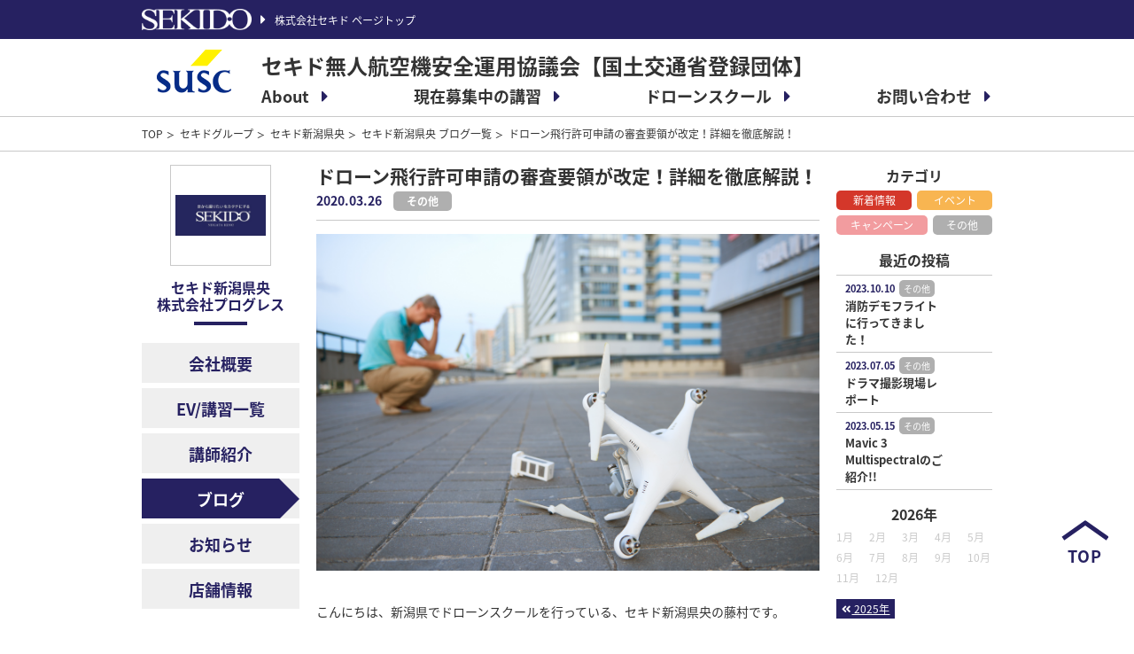

--- FILE ---
content_type: text/html; charset=utf-8
request_url: https://susc.jp/membership/sekidogroup/ngk/blog/detail/id=1516
body_size: 9887
content:
<!DOCTYPE html>
<html lang="ja">
<head>
<!-- eコマースタグ -->


<!-- User Heat Tag -->
<script type="text/javascript">
(function(add, cla){window['UserHeatTag']=cla;window[cla]=window[cla]||function(){(window[cla].q=window[cla].q||[]).push(arguments)},window[cla].l=1*new Date();var ul=document.createElement('script');var tag = document.getElementsByTagName('script')[0];ul.async=1;ul.src=add;tag.parentNode.insertBefore(ul,tag);})('//uh.nakanohito.jp/uhj2/uh.js', '_uhtracker');_uhtracker({id:'uhgAICuzKm'});
</script>
<!-- End User Heat Tag -->
<!-- Google Tag Manager -->
<script>(function(w,d,s,l,i){w[l]=w[l]||[];w[l].push({'gtm.start':
new Date().getTime(),event:'gtm.js'});var f=d.getElementsByTagName(s)[0],
j=d.createElement(s),dl=l!='dataLayer'?'&l='+l:'';j.async=true;j.src=
'https://www.googletagmanager.com/gtm.js?id='+i+dl;f.parentNode.insertBefore(j,f);
})(window,document,'script','dataLayer','GTM-WPBBC55');</script>
<!-- End Google Tag Manager -->

<meta charset="utf-8">
<meta http-equiv="X-UA-Compatible" content="IE=edge">
<meta name="viewport" content="width=device-width, initial-scale=1">
<title>ドローン飛行許可申請の審査要領が改定！詳細を徹底解説！ | セキド無人航空機安全運用協議会</title>
<meta name="description" content="">

<meta property="og:title" content="ドローン飛行許可申請の審査要領が改定！詳細を徹底解説！">
<meta property="og:description" content=" ">
<meta property="og:image" content="https://susc.jp/files/user/images/common/logo_susc.png">
<meta property="og:type" content="website">
<meta property="og:site_name" content="セキド無人航空機安全運用協議会">
<meta property="og:url" content="https://susc.jp/membership/sekidogroup/ngk/blog/detail/id=1516">
<meta property="twitter:card" content="summary">
<meta property="twitter:title" content="ドローン飛行許可申請の審査要領が改定！詳細を徹底解説！">
<meta property="twitter:description" content=" ">
<meta property="twitter:image" content="https://susc.jp/files/user/images/common/logo_susc.png">

<meta name="robots" content="index,follow"><meta name="robots" content="NOODP">
<meta name="robots" content="NOYDIR">
<meta name="author" content="">
<link rel="icon" href="/favicon.ico?v=1567404626">
<link rel="home" href="/" title="セキド無人航空機安全運用協議会" >
<link rel="index" href="/sitemap/" title="セキド無人航空機安全運用協議会 サイトマップ" >
<link rel="canonical" href="https://susc.jp/membership/sekidogroup/ngk/blog/detail/id=1516">
<link rel="alternate" media="handheld" href="https://susc.jp/membership/sekidogroup/ngk/blog/detail/id=1516" >
<link rel="alternate" type="application/rss+xml" title="セキド無人航空機安全運用協議会" href="https://susc.jp/RSS.rdf">

<link href="https://fonts.googleapis.com/earlyaccess/notosansjapanese.css" rel="stylesheet" />
<link href="/files/css/front/parts.css?v=1743051525" rel="stylesheet" type="text/css" media="screen,print">
<link href="/files/css/front/customize.css?v=1763461099" rel="stylesheet" type="text/css" media="screen,print">

<script src="/files/user/js/library.js?v=1551172274"></script>
<script src="/files/js/front/user/js/scripts.js?v=1670919141"></script>
<script src="https://unpkg.com/scroll-out/dist/scroll-out.min.js"></script>

</head>
<body id="page_group_sekido_ngk_blog_detail" class="page_group_sekido_ngk_blog_detail">
<!-- Google Tag Manager (noscript) -->
<noscript><iframe src="https://www.googletagmanager.com/ns.html?id=GTM-WPBBC55"
height="0" width="0" style="display:none;visibility:hidden"></iframe></noscript>
<!-- End Google Tag Manager (noscript) -->

<div class="l-bodyInner">
<div class="l-container--wrap">
<header class="l-header">
    <div class="l-header__bar">
        <div class="l-container--middle">
            <div class="l-header__bar__logo"><h1 class="l-header__bar__logo__inner"><a rel="noopener" href="https://sekidocorp.com/" target="_blank"><img class="l-header__bar__logo__picture" src="/files/user/images/common/logo.png?v=1548812762" alt="SEKIDO"></a></h1><a href="https://sekidocorp.com/" class="l-header__bar__logo__text">株式会社セキド ページトップ</a></div>
        </div>
    </div>
    <div class="l-header__menu__hamburger" data-js="nav-menu"></div>
    <div class="l-header__inner">
        <div class="l-container--middle">
            <div class="l-header__menu">
                <div class="l-header__menu__logo"><a href="https://susc.jp/"><img src="/files/user/images/common/logo_susc.png?v=1554795974" alt="SUSC"></a></div>
                <div class="l-header__menu__inner">
                    <div class="l-header__menu__headding">セキド無人航空機安全運用協議会【国土交通省登録団体】</div>
                    <ul class="l-header__menu__list">
                        <li class="l-header__menu__item">
                            <div class="l-header__menu__item__inner">
                                <span class="l-header__menu__link l-header__menu__toggle">About</span>
                                <ul class="l-header__menu__lower__list">
                                    <li class="l-header__menu__lower__item"><a class="l-header__menu__lower__link" href="https://susc.jp/profile/">SUSCとは</a></li>
                                    <li class="l-header__menu__lower__item"><a class="l-header__menu__lower__link" href="https://susc.jp/about_seminar/">実施講習のご案内</a></li>
                                        <li class="l-header__menu__lower__item__lv2"><a class="l-header__menu__lower__link" href="https://susc.jp/profile/drone_certification/">-SUSC無人航空機操縦士　技能認定</a></li>
                                        <li class="l-header__menu__lower__item__lv2"><a class="l-header__menu__lower__link" href="https://susc.jp/profile/beginners_training/">-SUSC操縦士育成セミナー</a></li>
<!--                                        <li class="l-header__menu__lower__item__lv2"><a class="l-header__menu__lower__link" href="https://susc.jp/profile/autopilot_gsp/">-SUSC自動操縦セミナー</a></li>-->
                                </ul>
                            </div>
                        </li>
                         <li class="l-header__menu__item">
                            <div class="l-header__menu__item__inner">
                                <span class="l-header__menu__link l-header__menu__toggle">現在募集中の講習</span>
                                 <ul class="l-header__menu__lower__list">
                                    <li class="l-header__menu__lower__item"><a class="l-header__menu__lower__link" href="https://susc.jp/list/">一覧</a></li>
                                    <li class="l-header__menu__lower__item l-header__menu__lower__item__lv2"><a class="l-header__menu__lower__link" href="https://susc.jp/list/?search_ext_col_03=01">-初心者にお勧め</a></li>
                                    <li class="l-header__menu__lower__item l-header__menu__lower__item__lv2"><a class="l-header__menu__lower__link" href="https://susc.jp/list/?search_ext_col_03=03">-国土交通省登録資格</a></li>
                                </ul>
                            </div>
                        </li>
                        <li class="l-header__menu__item">
                            <div class="l-header__menu__item__inner">
                                <span class="l-header__menu__link l-header__menu__toggle">ドローンスクール</span>
                                 <ul class="l-header__menu__lower__list">
                                    <li class="l-header__menu__lower__item"><a class="l-header__menu__lower__link" href="https://susc.jp/profile/school/">SUSCドローンスクールについて</a></li>
                                    <li class="l-header__menu__lower__item l-header__menu__lower__item__lv2"><a class="l-header__menu__lower__link" href="https://susc.jp/profile/school/#sc_knt">-SUSCドローンスクール一覧</a></li>
                                </ul>
                            </div>
                        </li>
<!--
                        <li class="l-header__menu__item">
                            <div class="l-header__menu__item__inner">
                                <span class="l-header__menu__link l-header__menu__toggle">安全運用情報</span>
                                    <ul class="l-header__menu__lower__list">
                                        <li class="l-header__menu__lower__item"><a class="l-header__menu__lower__link" href="https://susc.jp/info/">一覧</a></li>
                                    </ul>
                            </div>
                        </li>
-->                        
                        <li class="l-header__menu__item">
                            <div class="l-header__menu__item__inner">
                                <span class="l-header__menu__link l-header__menu__toggle">お問い合わせ</span>
                                    <ul class="l-header__menu__lower__list">
                                        <li class="l-header__menu__lower__item"><a class="l-header__menu__lower__link" href="https://susc.jp/profile/contact/">お問い合わせ</a></li>
                                         <li class="l-header__menu__lower__item"><a class="l-header__menu__lower__link" href="https://susc.jp/membership/sekidogroup/">セキドグループ入会案内</a></li>
<!--
                                    <li class="l-header__menu__lower__item l-header__menu__lower__item__lv2"><a class="l-header__menu__lower__link" href="https://susc.jp/membership/approve/">-賛同会員</a></li>
                                    <li class="l-header__menu__lower__item l-header__menu__lower__item__lv2"><a class="l-header__menu__lower__link" href="https://susc.jp/membership/partner/">-パートナー会員</a></li>
                                    <li class="l-header__menu__lower__item l-header__menu__lower__item__lv2"><a class="l-header__menu__lower__link" href="https://susc.jp/membership/business/">-ビジネス会員</a></li>
                                    <li class="l-header__menu__lower__item l-header__menu__lower__item__lv2"><a class="l-header__menu__lower__link" href="https://susc.jp/membership/sekidogroup/">-セキドグループ</a></li>
                                    <li class="l-header__menu__lower__item"><a class="l-header__menu__lower__link" href="https://susc.jp/membership/entry/">SUSC説明会 定期開催中</a></li>
-->
                                    </ul>
                            </div>
                        </li>
                    </ul>
                </div>
            </div>
        </div>
    </div>
</header>

<div class="l-breadcrumb">
  <div class="l-container--middle">
    <ul class="l-breadcrumb__list">
                <li class="l-breadcrumb__item"><a class="l-breadcrumb__link" href="https://susc.jp/">TOP</a></li>
                      <li class="l-breadcrumb__item"><a class="l-breadcrumb__link" href="https://susc.jp/membership/sekidogroup/">セキドグループ</a></li>
                      <li class="l-breadcrumb__item"><a class="l-breadcrumb__link" href="https://susc.jp/membership/sekidogroup/ngk/">セキド新潟県央</a></li>
                      <li class="l-breadcrumb__item"><a class="l-breadcrumb__link" href="https://susc.jp/membership/sekidogroup/ngk/blog/">セキド新潟県央 ブログ一覧</a></li>
                      <li class="l-breadcrumb__item">ドローン飛行許可申請の審査要領が改定！詳細を徹底解説！</li>
              </ul>
  </div>
</div>


<main>
    <div class="l-container--middle">
        
                <div class="l-container--side">
        





<nav class="l-nav">
    <div class="l-nav__header">
        <div class="l-nav__header__logo"><a class="l-nav__header__logo__link" href="https://susc.jp/membership/sekidogroup/ngk/"><img src="/files/topics/68_ext_01_0.png?v=1625218082" alt="セキド新潟県央"></a></div>        <h1 class="l-nav__header__title"><a href="https://susc.jp/membership/sekidogroup/ngk/">セキド新潟県央<br>株式会社プログレス</a></h1>    </div>
    <div class="l-nav__list__outer c-accordion" data-js="accordion-box">
        <ul class="l-nav__list c-accordion__contents">
            <li class="l-nav__item"><a href="https://susc.jp/membership/sekidogroup/ngk/about/" class="l-nav__link">会社概要</a></li>
            <li class="l-nav__item"><a href="https://susc.jp/membership/sekidogroup/ngk/list/" class="l-nav__link">EV/講習一覧</a></li>
                            <li class="l-nav__item"><a href="https://susc.jp/membership/sekidogroup/ngk/instructor/" class="l-nav__link">講師紹介</a></li>
                                        <li class="l-nav__item"><a href="https://susc.jp/membership/sekidogroup/ngk/blog/" class="l-nav__link is-active">ブログ</a></li>
                                        <li class="l-nav__item"><a href="https://susc.jp/membership/sekidogroup/ngk/news/" class="l-nav__link">お知らせ</a></li>
                                        <li class="l-nav__item"><a href="https://susc.jp/membership/sekidogroup/ngk/shop/" class="l-nav__link">店舗情報</a></li>
                                                        </ul>
        <div class="l-nav__list__button c-accordion__title" data-js="accordion-toggle"></div>
    </div>
</nav>


        </div>
                <div class="l-container--main">
            <div class="l-container--main__inner">
                <div class="l-container--main__left">
                    
                    


<div class="c-topicsDetail__header">
    <h1 class="c-topicsDetail__heading--lv1">ドローン飛行許可申請の審査要領が改定！詳細を徹底解説！</h1>
    <time class="c-topics__date" datetime="2020-03-26">2020.03.26</time>
    <div class="c-topics__label -other">その他</div>
</div>
<article class="c-topicsDetail__article">
    <div class="c-topicsDetail__picture"><img src="/files/topics/1516_ext_02_0.jpeg?v=1585209946" alt=""></div>    <br>
こんにちは、新潟県でドローンスクールを行っている、セキド新潟県央の藤村です。<br>
<br>
2020年3月25日付で「無人航空機の飛行に関する許可・承認の審査要領」が改定されました。今回は、この新審査要領について改定内容の詳細や改定の背景なをご紹介したいと思います。今後の申請に係る重要な改定ですので是非ご一読ください。<br>
&nbsp;
<h3 class="c-heading--lv3">何が変わったの？</h3>
<br>
今回の改定では、申請時に「無人航空機の所有者の氏名、住所及び連絡先を記載する」ことが新たに求められるようになりました。 これは2020年3月26日以降、現時点で申請中のものも含むすべての申請が対象となります。<br>
<br>
詳細はこちら（<a rel="noopener" href="https://www.mlit.go.jp/common/001254115.pdf" rel="noopener noreferrer" style="white-space: pre-wrap;" tabindex="-1" target="_blank" title="https://www.mlit.go.jp/common/001254115.pdf">https://www.mlit.go.jp/common/001254115.pdf</a>）<br>
<br>
現在のDIPSの申請画面
<br>
<br>
<div class="c-topicsDetail__picture">
<img alt="" height="759" src="/files/user/202003261855_2.png?v=1585216538" width="935"></div><br>
&nbsp;
<h3 class="c-heading--lv3">どうして改定されたの？</h3>
今回の改定は2020年2月28日の報道資料に基づき改定が行われたとのことでした。<br>
<br>
参考ＵＲＬ：　<a rel="noopener" href="https://www.mlit.go.jp/report/press/kouku02_hh_000149.html" rel="noopener noreferrer" tabindex="-1" target="_blank" title="https://www.mlit.go.jp/report/press/kouku02_hh_000149.html">https://www.mlit.go.jp/report/press/kouku02_hh_000149.html</a><br>
<br>
<br>
これまでの申請では機体の所持者ではなく機体の操縦者が申請を行うので実際の機体の所有者を明確化するため、機体番号だけでなく所有者（例えば法人で所有）を明記するように改定されたのだと考えられます。<br>
<br>
これに加えて昨今、ドローンを墜落させたまま放置している事例が多発しているようで、最近ご相談頂いた案件ではドローンを墜落させ、駐車場に止まっている車に衝突されてしまったが所有者が分からないので連絡のつけようがないといったご相談を頂くなど、以前に比べ墜落に起因するご相談を頂く機会も増えています。<br>
<br>
このような状況の中で車検証の所有者・使用者のように、最終責任者である所有者責任を問える体制を整えたいといった思惑もあるのだと思います。<br>
※民法では所有者責任があります。<br>
<br>
&nbsp;
<h3 class="c-heading--lv3">ドローン安全運用のすすめ</h3>
<br>
空を飛ぶドローンを扱う上で、墜落をしてしまうような重大な事故を極力0にするため、どうしてもドローンを扱う個々の操縦者の技量や、安全運用を行うための最低限度の知識、ルーティンワークとしての整備などはある程度求められてしまいます。<br>
<br>
新年度を迎えるにあたりこれからドローンを業務や趣味で始めようと思っている初心者の方も、すでにドローンを運用している上級者の方も、是非この機会に安全運用についての正しい知識やモラル・とっさの事態が発生した際の適切な対処法など改めて意識頂けるようお願い致します。<br>
<br>
セキド新潟県央では、橋梁点検などに始まる各種空撮業務で実際の現場経験が豊富な専門講師のもと、ドローンの安全運用や、最新の法令について学んで頂ける、各種講習を行っています。<br>
<br>
<br>
<br>
<a class="c-button icon-arrow-right" href="https://susc.jp/membership/sekidogroup/ngk/list/?search_ext_col_08=&amp;search_ext_col_09=&amp;search_ext_col_05%5B%5D=09&amp;scope_search_ext_04_from=&amp;scope_search_ext_04_to=">募集中のセミナーを確認する</a><br>
<br>
<br>
<br>
企業の方向けの専門個別講習のご相談なども受け付けておりますので、是非お気軽にお問合せください。 お問い合わせはページ最下部のお問合せフォームやお電話でも受け付けております。</article>

<ul class="c-pager">
    <li class="c-pager__item c-pager__control"><a class="c-pager__link" href="https://susc.jp/membership/sekidogroup/ngk/blog/detail/id=1589"><i class="c-pager__icon fas fa-angle-double-left"></i> 前ページへ</a></li>    <li class="c-pager__item c-pager__control"><a class="c-pager__link" href="https://susc.jp/membership/sekidogroup/ngk/blog/detail/id=1416">次ページへ <i class="c-pager__icon fas fa-angle-double-right"></i></a></li></ul>


                    
                </div>
                <div class="l-container--main__right">
                    <div class="c-archive">
        <div class="c-archive__heading">カテゴリ</div>
    <ul class="c-archive__label__list">
        <li class="c-archive__label__item"><a href="https://susc.jp/membership/sekidogroup/ngk/blog/?search_ext_col_01=new" class="c-archive__label__link -new">新着情報</a></li>
        <li class="c-archive__label__item"><a href="https://susc.jp/membership/sekidogroup/ngk/blog/?search_ext_col_01=event" class="c-archive__label__link -event">イベント</a></li>
        <li class="c-archive__label__item"><a href="https://susc.jp/membership/sekidogroup/ngk/blog/?search_ext_col_01=campaign" class="c-archive__label__link -campaign">キャンペーン</a></li>
        <li class="c-archive__label__item"><a href="https://susc.jp/membership/sekidogroup/ngk/blog/?search_ext_col_01=other" class="c-archive__label__link -other">その他</a></li>
    </ul>
        
            
        <div class="c-archive__heading">最近の投稿</div>
        <ul class="c-topics__list -side">
                    <li class="c-topics__item">
                                    <a class="c-topics__link" href="https://susc.jp/membership/sekidogroup/ngk/blog/detail/id=5571">
                                    <time class="c-topics__date" datetime="2023-10-10">2023.10.10</time>
                    <div class="c-topics__label -other">その他</div>
                    <div class="c-topics__title">消防デモフライトに行ってきました！</div>
                                    </a>
                            </li>
                    <li class="c-topics__item">
                                    <a class="c-topics__link" href="https://susc.jp/membership/sekidogroup/ngk/blog/detail/id=5399">
                                    <time class="c-topics__date" datetime="2023-07-05">2023.07.05</time>
                    <div class="c-topics__label -other">その他</div>
                    <div class="c-topics__title">ドラマ撮影現場レポート</div>
                                    </a>
                            </li>
                    <li class="c-topics__item">
                                    <a class="c-topics__link" href="https://susc.jp/membership/sekidogroup/ngk/blog/detail/id=5327">
                                    <time class="c-topics__date" datetime="2023-05-15">2023.05.15</time>
                    <div class="c-topics__label -other">その他</div>
                    <div class="c-topics__title">Mavic 3 Multispectralのご紹介!!</div>
                                    </a>
                            </li>
                </ul>
        
                                                                                                                                                                                                                                                                                                                                                                                                                                                                                
    
    <ul class="c-archive__calendar">
            <li class="c-archive__calendar__item" data-js="year_2026">
            <div class="c-archive__heading">2026年</div>
            <ul class="c-archive__date__list">
                            <li class="c-archive__date__item">
                                                                                                                                                                                                                                                                                                                                                                                                                                                                                                                                                                                                                                                                                                                                                                                                                                                                                                                                                                                                                                                                                                                                                                                                                                                                                                                                                                                                                                                                                                                                                                                                                                                                                                                1月                                            
                </li>
                            <li class="c-archive__date__item">
                                                                                                                                                                                                                                                                                                                                                                                                                                                                                                                                                                                                                                                                                                                                                                                                                                                                                                                                                                                                                                                                                                                                                                                                                                                                                                                                                                                                                                                                                                                                                                                                                                                                                                                2月                                            
                </li>
                            <li class="c-archive__date__item">
                                                                                                                                                                                                                                                                                                                                                                                                                                                                                                                                                                                                                                                                                                                                                                                                                                                                                                                                                                                                                                                                                                                                                                                                                                                                                                                                                                                                                                                                                                                                                                                                                                                                                                                3月                                            
                </li>
                            <li class="c-archive__date__item">
                                                                                                                                                                                                                                                                                                                                                                                                                                                                                                                                                                                                                                                                                                                                                                                                                                                                                                                                                                                                                                                                                                                                                                                                                                                                                                                                                                                                                                                                                                                                                                                                                                                                                                                4月                                            
                </li>
                            <li class="c-archive__date__item">
                                                                                                                                                                                                                                                                                                                                                                                                                                                                                                                                                                                                                                                                                                                                                                                                                                                                                                                                                                                                                                                                                                                                                                                                                                                                                                                                                                                                                                                                                                                                                                                                                                                                                                                5月                                            
                </li>
                            <li class="c-archive__date__item">
                                                                                                                                                                                                                                                                                                                                                                                                                                                                                                                                                                                                                                                                                                                                                                                                                                                                                                                                                                                                                                                                                                                                                                                                                                                                                                                                                                                                                                                                                                                                                                                                                                                                                                                6月                                            
                </li>
                            <li class="c-archive__date__item">
                                                                                                                                                                                                                                                                                                                                                                                                                                                                                                                                                                                                                                                                                                                                                                                                                                                                                                                                                                                                                                                                                                                                                                                                                                                                                                                                                                                                                                                                                                                                                                                                                                                                                                                7月                                            
                </li>
                            <li class="c-archive__date__item">
                                                                                                                                                                                                                                                                                                                                                                                                                                                                                                                                                                                                                                                                                                                                                                                                                                                                                                                                                                                                                                                                                                                                                                                                                                                                                                                                                                                                                                                                                                                                                                                                                                                                                                                8月                                            
                </li>
                            <li class="c-archive__date__item">
                                                                                                                                                                                                                                                                                                                                                                                                                                                                                                                                                                                                                                                                                                                                                                                                                                                                                                                                                                                                                                                                                                                                                                                                                                                                                                                                                                                                                                                                                                                                                                                                                                                                                                                9月                                            
                </li>
                            <li class="c-archive__date__item">
                                                                                                                                                                                                                                                                                                                                                                                                                                                                                                                                                                                                                                                                                                                                                                                                                                                                                                                                                                                                                                                                                                                                                                                                                                                                                                                                                                                                                                                                                                                                                                                                                                                                                                                10月                                            
                </li>
                            <li class="c-archive__date__item">
                                                                                                                                                                                                                                                                                                                                                                                                                                                                                                                                                                                                                                                                                                                                                                                                                                                                                                                                                                                                                                                                                                                                                                                                                                                                                                                                                                                                                                                                                                                                                                                                                                                                                                                11月                                            
                </li>
                            <li class="c-archive__date__item">
                                                                                                                                                                                                                                                                                                                                                                                                                                                                                                                                                                                                                                                                                                                                                                                                                                                                                                                                                                                                                                                                                                                                                                                                                                                                                                                                                                                                                                                                                                                                                                                                                                                                                                                12月                                            
                </li>
                        </ul>
            <ul class="c-archive__year__list">
                <li class="c-archive__year__item"><span class="c-archive__year__link" data-js="toggle_2025"><i class="c-pager__icon fas fa-angle-double-left"></i> 2025年</span></li>                            </ul>
        </li>
            <li class="c-archive__calendar__item" data-js="year_2025">
            <div class="c-archive__heading">2025年</div>
            <ul class="c-archive__date__list">
                            <li class="c-archive__date__item">
                                                                                                                                                                                                                                                                                                                                                                                                                                                                                                                                                                                                                                                                                                                                                                                                                                                                                                                                                                                                                                                                                                                                                                                                                                                                                                                                                                                                                                                                                                                                                                                                                                                                                                                1月                                            
                </li>
                            <li class="c-archive__date__item">
                                                                                                                                                                                                                                                                                                                                                                                                                                                                                                                                                                                                                                                                                                                                                                                                                                                                                                                                                                                                                                                                                                                                                                                                                                                                                                                                                                                                                                                                                                                                                                                                                                                                                                                2月                                            
                </li>
                            <li class="c-archive__date__item">
                                                                                                                                                                                                                                                                                                                                                                                                                                                                                                                                                                                                                                                                                                                                                                                                                                                                                                                                                                                                                                                                                                                                                                                                                                                                                                                                                                                                                                                                                                                                                                                                                                                                                                                3月                                            
                </li>
                            <li class="c-archive__date__item">
                                                                                                                                                                                                                                                                                                                                                                                                                                                                                                                                                                                                                                                                                                                                                                                                                                                                                                                                                                                                                                                                                                                                                                                                                                                                                                                                                                                                                                                                                                                                                                                                                                                                                                                4月                                            
                </li>
                            <li class="c-archive__date__item">
                                                                                                                                                                                                                                                                                                                                                                                                                                                                                                                                                                                                                                                                                                                                                                                                                                                                                                                                                                                                                                                                                                                                                                                                                                                                                                                                                                                                                                                                                                                                                                                                                                                                                                                5月                                            
                </li>
                            <li class="c-archive__date__item">
                                                                                                                                                                                                                                                                                                                                                                                                                                                                                                                                                                                                                                                                                                                                                                                                                                                                                                                                                                                                                                                                                                                                                                                                                                                                                                                                                                                                                                                                                                                                                                                                                                                                                                                6月                                            
                </li>
                            <li class="c-archive__date__item">
                                                                                                                                                                                                                                                                                                                                                                                                                                                                                                                                                                                                                                                                                                                                                                                                                                                                                                                                                                                                                                                                                                                                                                                                                                                                                                                                                                                                                                                                                                                                                                                                                                                                                                                7月                                            
                </li>
                            <li class="c-archive__date__item">
                                                                                                                                                                                                                                                                                                                                                                                                                                                                                                                                                                                                                                                                                                                                                                                                                                                                                                                                                                                                                                                                                                                                                                                                                                                                                                                                                                                                                                                                                                                                                                                                                                                                                                                8月                                            
                </li>
                            <li class="c-archive__date__item">
                                                                                                                                                                                                                                                                                                                                                                                                                                                                                                                                                                                                                                                                                                                                                                                                                                                                                                                                                                                                                                                                                                                                                                                                                                                                                                                                                                                                                                                                                                                                                                                                                                                                                                                9月                                            
                </li>
                            <li class="c-archive__date__item">
                                                                                                                                                                                                                                                                                                                                                                                                                                                                                                                                                                                                                                                                                                                                                                                                                                                                                                                                                                                                                                                                                                                                                                                                                                                                                                                                                                                                                                                                                                                                                                                                                                                                                                                10月                                            
                </li>
                            <li class="c-archive__date__item">
                                                                                                                                                                                                                                                                                                                                                                                                                                                                                                                                                                                                                                                                                                                                                                                                                                                                                                                                                                                                                                                                                                                                                                                                                                                                                                                                                                                                                                                                                                                                                                                                                                                                                                                11月                                            
                </li>
                            <li class="c-archive__date__item">
                                                                                                                                                                                                                                                                                                                                                                                                                                                                                                                                                                                                                                                                                                                                                                                                                                                                                                                                                                                                                                                                                                                                                                                                                                                                                                                                                                                                                                                                                                                                                                                                                                                                                                                12月                                            
                </li>
                        </ul>
            <ul class="c-archive__year__list">
                <li class="c-archive__year__item"><span class="c-archive__year__link" data-js="toggle_2024"><i class="c-pager__icon fas fa-angle-double-left"></i> 2024年</span></li>                <li class="c-archive__year__item"><span class="c-archive__year__link" data-js="toggle_2026">2026年 <i class="fas fa-angle-double-right"></i></span></li>            </ul>
        </li>
            <li class="c-archive__calendar__item" data-js="year_2024">
            <div class="c-archive__heading">2024年</div>
            <ul class="c-archive__date__list">
                            <li class="c-archive__date__item">
                                                                                                                                                                                                                                                                                                                                                                                                                                                                                                                                                                                                                                                                                                                                                                                                                                                                                                                                                                                                                                                                                                                                                                                                                                                                                                                                                                                                                                                                                                                                                                                                                                                                                                                1月                                            
                </li>
                            <li class="c-archive__date__item">
                                                                                                                                                                                                                                                                                                                                                                                                                                                                                                                                                                                                                                                                                                                                                                                                                                                                                                                                                                                                                                                                                                                                                                                                                                                                                                                                                                                                                                                                                                                                                                                                                                                                                                                2月                                            
                </li>
                            <li class="c-archive__date__item">
                                                                                                                                                                                                                                                                                                                                                                                                                                                                                                                                                                                                                                                                                                                                                                                                                                                                                                                                                                                                                                                                                                                                                                                                                                                                                                                                                                                                                                                                                                                                                                                                                                                                                                                3月                                            
                </li>
                            <li class="c-archive__date__item">
                                                                                                                                                                                                                                                                                                                                                                                                                                                                                                                                                                                                                                                                                                                                                                                                                                                                                                                                                                                                                                                                                                                                                                                                                                                                                                                                                                                                                                                                                                                                                                                                                                                                                                                4月                                            
                </li>
                            <li class="c-archive__date__item">
                                                                                                                                                                                                                                                                                                                                                                                                                                                                                                                                                                                                                                                                                                                                                                                                                                                                                                                                                                                                                                                                                                                                                                                                                                                                                                                                                                                                                                                                                                                                                                                                                                                                                                                5月                                            
                </li>
                            <li class="c-archive__date__item">
                                                                                                                                                                                                                                                                                                                                                                                                                                                                                                                                                                                                                                                                                                                                                                                                                                                                                                                                                                                                                                                                                                                                                                                                                                                                                                                                                                                                                                                                                                                                                                                                                                                                                                                6月                                            
                </li>
                            <li class="c-archive__date__item">
                                                                                                                                                                                                                                                                                                                                                                                                                                                                                                                                                                                                                                                                                                                                                                                                                                                                                                                                                                                                                                                                                                                                                                                                                                                                                                                                                                                                                                                                                                                                                                                                                                                                                                                7月                                            
                </li>
                            <li class="c-archive__date__item">
                                                                                                                                                                                                                                                                                                                                                                                                                                                                                                                                                                                                                                                                                                                                                                                                                                                                                                                                                                                                                                                                                                                                                                                                                                                                                                                                                                                                                                                                                                                                                                                                                                                                                                                8月                                            
                </li>
                            <li class="c-archive__date__item">
                                                                                                                                                                                                                                                                                                                                                                                                                                                                                                                                                                                                                                                                                                                                                                                                                                                                                                                                                                                                                                                                                                                                                                                                                                                                                                                                                                                                                                                                                                                                                                                                                                                                                                                9月                                            
                </li>
                            <li class="c-archive__date__item">
                                                                                                                                                                                                                                                                                                                                                                                                                                                                                                                                                                                                                                                                                                                                                                                                                                                                                                                                                                                                                                                                                                                                                                                                                                                                                                                                                                                                                                                                                                                                                                                                                                                                                                                10月                                            
                </li>
                            <li class="c-archive__date__item">
                                                                                                                                                                                                                                                                                                                                                                                                                                                                                                                                                                                                                                                                                                                                                                                                                                                                                                                                                                                                                                                                                                                                                                                                                                                                                                                                                                                                                                                                                                                                                                                                                                                                                                                11月                                            
                </li>
                            <li class="c-archive__date__item">
                                                                                                                                                                                                                                                                                                                                                                                                                                                                                                                                                                                                                                                                                                                                                                                                                                                                                                                                                                                                                                                                                                                                                                                                                                                                                                                                                                                                                                                                                                                                                                                                                                                                                                                12月                                            
                </li>
                        </ul>
            <ul class="c-archive__year__list">
                <li class="c-archive__year__item"><span class="c-archive__year__link" data-js="toggle_2023"><i class="c-pager__icon fas fa-angle-double-left"></i> 2023年</span></li>                <li class="c-archive__year__item"><span class="c-archive__year__link" data-js="toggle_2025">2025年 <i class="fas fa-angle-double-right"></i></span></li>            </ul>
        </li>
            <li class="c-archive__calendar__item" data-js="year_2023">
            <div class="c-archive__heading">2023年</div>
            <ul class="c-archive__date__list">
                            <li class="c-archive__date__item">
                                                                                                                                                                                                                                                                                                                                                                                                                                                                    <a class="c-archive__date__link" href="https://susc.jp/membership/sekidogroup/ngk/blog/?date=2023-1">1月</a>                                            
                </li>
                            <li class="c-archive__date__item">
                                                                                                                                                                                                                                                                                                                                                                                                                                                                                                                                                                                                                                                                                                                                                                                                                                                                                                                                                                                                                                                                                                                                                                                                                                                                                                                                                                                                                                                                                                                                                                                                                                                                                                                2月                                            
                </li>
                            <li class="c-archive__date__item">
                                                                                                                                                                                                                                                                                                                                                                                                                        <a class="c-archive__date__link" href="https://susc.jp/membership/sekidogroup/ngk/blog/?date=2023-3">3月</a>                                            
                </li>
                            <li class="c-archive__date__item">
                                                                                                                                                                                                                                                                                                                                                                            <a class="c-archive__date__link" href="https://susc.jp/membership/sekidogroup/ngk/blog/?date=2023-4">4月</a>                                            
                </li>
                            <li class="c-archive__date__item">
                                                                                                                                                                                                                                                                                                                                <a class="c-archive__date__link" href="https://susc.jp/membership/sekidogroup/ngk/blog/?date=2023-5">5月</a>                                            
                </li>
                            <li class="c-archive__date__item">
                                                                                                                                                                                                                                                                                                                                                                                                                                                                                                                                                                                                                                                                                                                                                                                                                                                                                                                                                                                                                                                                                                                                                                                                                                                                                                                                                                                                                                                                                                                                                                                                                                                                                                                6月                                            
                </li>
                            <li class="c-archive__date__item">
                                                                                                                                                                                                                                                                                    <a class="c-archive__date__link" href="https://susc.jp/membership/sekidogroup/ngk/blog/?date=2023-7">7月</a>                                            
                </li>
                            <li class="c-archive__date__item">
                                                                                                                                                                                                                                                                                                                                                                                                                                                                                                                                                                                                                                                                                                                                                                                                                                                                                                                                                                                                                                                                                                                                                                                                                                                                                                                                                                                                                                                                                                                                                                                                                                                                                                                8月                                            
                </li>
                            <li class="c-archive__date__item">
                                                                                                                                                                                                                                                                                                                                                                                                                                                                                                                                                                                                                                                                                                                                                                                                                                                                                                                                                                                                                                                                                                                                                                                                                                                                                                                                                                                                                                                                                                                                                                                                                                                                                                                9月                                            
                </li>
                            <li class="c-archive__date__item">
                                                                                                                                                                                                                                        <a class="c-archive__date__link" href="https://susc.jp/membership/sekidogroup/ngk/blog/?date=2023-10">10月</a>                                            
                </li>
                            <li class="c-archive__date__item">
                                                                                                                                                                                                                                                                                                                                                                                                                                                                                                                                                                                                                                                                                                                                                                                                                                                                                                                                                                                                                                                                                                                                                                                                                                                                                                                                                                                                                                                                                                                                                                                                                                                                                                                11月                                            
                </li>
                            <li class="c-archive__date__item">
                                                                                                                                                                                                                                                                                                                                                                                                                                                                                                                                                                                                                                                                                                                                                                                                                                                                                                                                                                                                                                                                                                                                                                                                                                                                                                                                                                                                                                                                                                                                                                                                                                                                                                                12月                                            
                </li>
                        </ul>
            <ul class="c-archive__year__list">
                <li class="c-archive__year__item"><span class="c-archive__year__link" data-js="toggle_2022"><i class="c-pager__icon fas fa-angle-double-left"></i> 2022年</span></li>                <li class="c-archive__year__item"><span class="c-archive__year__link" data-js="toggle_2024">2024年 <i class="fas fa-angle-double-right"></i></span></li>            </ul>
        </li>
            <li class="c-archive__calendar__item" data-js="year_2022">
            <div class="c-archive__heading">2022年</div>
            <ul class="c-archive__date__list">
                            <li class="c-archive__date__item">
                                                                                                                                                                                                                                                                                                                                                                                                                                                                                                                                                                                                                                                                                                                                                                                                                                                                                                                                                                                                                                                                                                                                                                                                                                                                                                                                                                                                                                                                                                                                                                                                                                                                                                                1月                                            
                </li>
                            <li class="c-archive__date__item">
                                                                                                                                                                                                                                                                                                                                                                                                                                                                                                                                                                                                                                                                                                                                                                                                                                                                                                                                                                                                                                                                                                                                                                                                                                                                                                                                                                                                                                                                                                                                                                                                                                                                                                                2月                                            
                </li>
                            <li class="c-archive__date__item">
                                                                                                                                                                                                                                                                                                                                                                                                                                                                                                                                                                                                                                                                                                                                                                                                                                                                                                                                                                                                                                                                                                                                                                                                                                                                                                                                                                                                                                                                                                                                                                                                                                                                                                                3月                                            
                </li>
                            <li class="c-archive__date__item">
                                                                                                                                                                                                                                                                                                                                                                                                                                                                                                                                                                                                                                                                                                                                                                                                                                                                                                                                                                                                                                                                                                                                                                                                                                                                                                                                                                                                                                                                                                                                                                                                                                                                                                                4月                                            
                </li>
                            <li class="c-archive__date__item">
                                                                                                                                                                                                                                                                                                                                                                                                                                                                                                                                                                                                                                                                                                                                                                                                                                                                                                                                                                                                                                                                                                                                                                                                                                                                                                                                                                                                                                                                                                                                                                                                                                                                                                                5月                                            
                </li>
                            <li class="c-archive__date__item">
                                                                                                                                                                                                                                                                                                                                                                                                                                                                                                                                                                                                                                                    <a class="c-archive__date__link" href="https://susc.jp/membership/sekidogroup/ngk/blog/?date=2022-6">6月</a>                                            
                </li>
                            <li class="c-archive__date__item">
                                                                                                                                                                                                                                                                                                                                                                                                                                                                                                                                                                                                        <a class="c-archive__date__link" href="https://susc.jp/membership/sekidogroup/ngk/blog/?date=2022-7">7月</a>                                            
                </li>
                            <li class="c-archive__date__item">
                                                                                                                                                                                                                                                                                                                                                                                                                                                                                                                                                                                                                                                                                                                                                                                                                                                                                                                                                                                                                                                                                                                                                                                                                                                                                                                                                                                                                                                                                                                                                                                                                                                                                                                8月                                            
                </li>
                            <li class="c-archive__date__item">
                                                                                                                                                                                                                                                                                                                                                                                                                                                                                                                                                                                                                                                                                                                                                                                                                                                                                                                                                                                                                                                                                                                                                                                                                                                                                                                                                                                                                                                                                                                                                                                                                                                                                                                9月                                            
                </li>
                            <li class="c-archive__date__item">
                                                                                                                                                                                                                                                                                                                                                                                                                                                                                                                                                                                                                                                                                                                                                                                                                                                                                                                                                                                                                                                                                                                                                                                                                                                                                                                                                                                                                                                                                                                                                                                                                                                                                                                10月                                            
                </li>
                            <li class="c-archive__date__item">
                                                                                                                                                                                                                                                                                                                                                                                                                                                                                                                                                            <a class="c-archive__date__link" href="https://susc.jp/membership/sekidogroup/ngk/blog/?date=2022-11">11月</a>                                            
                </li>
                            <li class="c-archive__date__item">
                                                                                                                                                                                                                                                                                                                                                                                                                                                                                                                <a class="c-archive__date__link" href="https://susc.jp/membership/sekidogroup/ngk/blog/?date=2022-12">12月</a>                                            
                </li>
                        </ul>
            <ul class="c-archive__year__list">
                <li class="c-archive__year__item"><span class="c-archive__year__link" data-js="toggle_2021"><i class="c-pager__icon fas fa-angle-double-left"></i> 2021年</span></li>                <li class="c-archive__year__item"><span class="c-archive__year__link" data-js="toggle_2023">2023年 <i class="fas fa-angle-double-right"></i></span></li>            </ul>
        </li>
            <li class="c-archive__calendar__item" data-js="year_2021">
            <div class="c-archive__heading">2021年</div>
            <ul class="c-archive__date__list">
                            <li class="c-archive__date__item">
                                                                                                                                                                                                                                                                                                                                                                                                                                                                                                                                                                                                                                                                                                                                                                                                                                                                                                                                                                        <a class="c-archive__date__link" href="https://susc.jp/membership/sekidogroup/ngk/blog/?date=2021-1">1月</a>                                            
                </li>
                            <li class="c-archive__date__item">
                                                                                                                                                                                                                                                                                                                                                                                                                                                                                                                                                                                                                                                                                                                                                                                                                                                                                                                                                                                                                                                                                                                                                                                                                                                                                                                                                                                                                                                                                                                                                                                                                                                                                                                2月                                            
                </li>
                            <li class="c-archive__date__item">
                                                                                                                                                                                                                                                                                                                                                                                                                                                                                                                                                                                                                                                                                                                                                                                                                                                                                                                            <a class="c-archive__date__link" href="https://susc.jp/membership/sekidogroup/ngk/blog/?date=2021-3">3月</a>                                            
                </li>
                            <li class="c-archive__date__item">
                                                                                                                                                                                                                                                                                                                                                                                                                                                                                                                                                                                                                                                                                                                                                                                                                                                                                <a class="c-archive__date__link" href="https://susc.jp/membership/sekidogroup/ngk/blog/?date=2021-4">4月</a>                                            
                </li>
                            <li class="c-archive__date__item">
                                                                                                                                                                                                                                                                                                                                                                                                                                                                                                                                                                                                                                                                                                                                                                                                                                    <a class="c-archive__date__link" href="https://susc.jp/membership/sekidogroup/ngk/blog/?date=2021-5">5月</a>                                            
                </li>
                            <li class="c-archive__date__item">
                                                                                                                                                                                                                                                                                                                                                                                                                                                                                                                                                                                                                                                                                                                                                                                        <a class="c-archive__date__link" href="https://susc.jp/membership/sekidogroup/ngk/blog/?date=2021-6">6月</a>                                            
                </li>
                            <li class="c-archive__date__item">
                                                                                                                                                                                                                                                                                                                                                                                                                                                                                                                                                                                                                                                                                                                                            <a class="c-archive__date__link" href="https://susc.jp/membership/sekidogroup/ngk/blog/?date=2021-7">7月</a>                                            
                </li>
                            <li class="c-archive__date__item">
                                                                                                                                                                                                                                                                                                                                                                                                                                                                                                                                                                                                                                                                                                <a class="c-archive__date__link" href="https://susc.jp/membership/sekidogroup/ngk/blog/?date=2021-8">8月</a>                                            
                </li>
                            <li class="c-archive__date__item">
                                                                                                                                                                                                                                                                                                                                                                                                                                                                                                                                                                                                                                                                                                                                                                                                                                                                                                                                                                                                                                                                                                                                                                                                                                                                                                                                                                                                                                                                                                                                                                                                                                                                                                                9月                                            
                </li>
                            <li class="c-archive__date__item">
                                                                                                                                                                                                                                                                                                                                                                                                                                                                                                                                                                                                                                                                                                                                                                                                                                                                                                                                                                                                                                                                                                                                                                                                                                                                                                                                                                                                                                                                                                                                                                                                                                                                                                                10月                                            
                </li>
                            <li class="c-archive__date__item">
                                                                                                                                                                                                                                                                                                                                                                                                                                                                                                                                                                                                                                                                                                                                                                                                                                                                                                                                                                                                                                                                                                                                                                                                                                                                                                                                                                                                                                                                                                                                                                                                                                                                                                                11月                                            
                </li>
                            <li class="c-archive__date__item">
                                                                                                                                                                                                                                                                                                                                                                                                                                                                                                                                                                                                                                                                                                                                                                                                                                                                                                                                                                                                                                                                                                                                                                                                                                                                                                                                                                                                                                                                                                                                                                                                                                                                                                                12月                                            
                </li>
                        </ul>
            <ul class="c-archive__year__list">
                <li class="c-archive__year__item"><span class="c-archive__year__link" data-js="toggle_2020"><i class="c-pager__icon fas fa-angle-double-left"></i> 2020年</span></li>                <li class="c-archive__year__item"><span class="c-archive__year__link" data-js="toggle_2022">2022年 <i class="fas fa-angle-double-right"></i></span></li>            </ul>
        </li>
            <li class="c-archive__calendar__item" data-js="year_2020">
            <div class="c-archive__heading">2020年</div>
            <ul class="c-archive__date__list">
                            <li class="c-archive__date__item">
                                                                                                                                                                                                                                                                                                                                                                                                                                                                                                                                                                                                                                                                                                                                                                                                                                                                                                                                                                                                                                                                                                                                                                                                                                                                                                                                                                                    <a class="c-archive__date__link" href="https://susc.jp/membership/sekidogroup/ngk/blog/?date=2020-1">1月</a>                                            
                </li>
                            <li class="c-archive__date__item">
                                                                                                                                                                                                                                                                                                                                                                                                                                                                                                                                                                                                                                                                                                                                                                                                                                                                                                                                                                                                                                                                                                                                                                                                                                                                                                                                        <a class="c-archive__date__link" href="https://susc.jp/membership/sekidogroup/ngk/blog/?date=2020-2">2月</a>                                            
                </li>
                            <li class="c-archive__date__item">
                                                                                                                                                                                                                                                                                                                                                                                                                                                                                                                                                                                                                                                                                                                                                                                                                                                                                                                                                                                                                                                                                                                                                                                                                                                                                            <a class="c-archive__date__link" href="https://susc.jp/membership/sekidogroup/ngk/blog/?date=2020-3">3月</a>                                            
                </li>
                            <li class="c-archive__date__item">
                                                                                                                                                                                                                                                                                                                                                                                                                                                                                                                                                                                                                                                                                                                                                                                                                                                                                                                                                                                                                                                                                                                                                                                                                                                <a class="c-archive__date__link" href="https://susc.jp/membership/sekidogroup/ngk/blog/?date=2020-4">4月</a>                                            
                </li>
                            <li class="c-archive__date__item">
                                                                                                                                                                                                                                                                                                                                                                                                                                                                                                                                                                                                                                                                                                                                                                                                                                                                                                                                                                                                                                                                                                                                                                                                                                                                                                                                                                                                                                                                                                                                                                                                                                                                                                                5月                                            
                </li>
                            <li class="c-archive__date__item">
                                                                                                                                                                                                                                                                                                                                                                                                                                                                                                                                                                                                                                                                                                                                                                                                                                                                                                                                                                                                                                                                                                                                                                                                    <a class="c-archive__date__link" href="https://susc.jp/membership/sekidogroup/ngk/blog/?date=2020-6">6月</a>                                            
                </li>
                            <li class="c-archive__date__item">
                                                                                                                                                                                                                                                                                                                                                                                                                                                                                                                                                                                                                                                                                                                                                                                                                                                                                                                                                                                                                                                                                                                                                        <a class="c-archive__date__link" href="https://susc.jp/membership/sekidogroup/ngk/blog/?date=2020-7">7月</a>                                            
                </li>
                            <li class="c-archive__date__item">
                                                                                                                                                                                                                                                                                                                                                                                                                                                                                                                                                                                                                                                                                                                                                                                                                                                                                                                                                                                                                                                                                                            <a class="c-archive__date__link" href="https://susc.jp/membership/sekidogroup/ngk/blog/?date=2020-8">8月</a>                                            
                </li>
                            <li class="c-archive__date__item">
                                                                                                                                                                                                                                                                                                                                                                                                                                                                                                                                                                                                                                                                                                                                                                                                                                                                                                                                                                                                                                                                                                                                                                                                                                                                                                                                                                                                                                                                                                                                                                                                                                                                                                                9月                                            
                </li>
                            <li class="c-archive__date__item">
                                                                                                                                                                                                                                                                                                                                                                                                                                                                                                                                                                                                                                                                                                                                                                                                                                                                                                                                                                                                                                                                                                                                                                                                                                                                                                                                                                                                                                                                                                                                                                                                                                                                                                                10月                                            
                </li>
                            <li class="c-archive__date__item">
                                                                                                                                                                                                                                                                                                                                                                                                                                                                                                                                                                                                                                                                                                                                                                                                                                                                                                                                                                                                                                                                <a class="c-archive__date__link" href="https://susc.jp/membership/sekidogroup/ngk/blog/?date=2020-11">11月</a>                                            
                </li>
                            <li class="c-archive__date__item">
                                                                                                                                                                                                                                                                                                                                                                                                                                                                                                                                                                                                                                                                                                                                                                                                                                                                                                                                                                                                                    <a class="c-archive__date__link" href="https://susc.jp/membership/sekidogroup/ngk/blog/?date=2020-12">12月</a>                                            
                </li>
                        </ul>
            <ul class="c-archive__year__list">
                <li class="c-archive__year__item"><span class="c-archive__year__link" data-js="toggle_2019"><i class="c-pager__icon fas fa-angle-double-left"></i> 2019年</span></li>                <li class="c-archive__year__item"><span class="c-archive__year__link" data-js="toggle_2021">2021年 <i class="fas fa-angle-double-right"></i></span></li>            </ul>
        </li>
            <li class="c-archive__calendar__item" data-js="year_2019">
            <div class="c-archive__heading">2019年</div>
            <ul class="c-archive__date__list">
                            <li class="c-archive__date__item">
                                                                                                                                                                                                                                                                                                                                                                                                                                                                                                                                                                                                                                                                                                                                                                                                                                                                                                                                                                                                                                                                                                                                                                                                                                                                                                                                                                                                                                                                                                                                                                                                                                                                                                                1月                                            
                </li>
                            <li class="c-archive__date__item">
                                                                                                                                                                                                                                                                                                                                                                                                                                                                                                                                                                                                                                                                                                                                                                                                                                                                                                                                                                                                                                                                                                                                                                                                                                                                                                                                                                                                                                                                                                                                                                                                                                                                                                                2月                                            
                </li>
                            <li class="c-archive__date__item">
                                                                                                                                                                                                                                                                                                                                                                                                                                                                                                                                                                                                                                                                                                                                                                                                                                                                                                                                                                                                                                                                                                                                                                                                                                                                                                                                                                                                                                                                                                                                                                                                                                                                                                                3月                                            
                </li>
                            <li class="c-archive__date__item">
                                                                                                                                                                                                                                                                                                                                                                                                                                                                                                                                                                                                                                                                                                                                                                                                                                                                                                                                                                                                                                                                                                                                                                                                                                                                                                                                                                                                                                                                                                                                                                                                                                                                                                                                                    <a class="c-archive__date__link" href="https://susc.jp/membership/sekidogroup/ngk/blog/?date=2019-4">4月</a>                                            
                </li>
                            <li class="c-archive__date__item">
                                                                                                                                                                                                                                                                                                                                                                                                                                                                                                                                                                                                                                                                                                                                                                                                                                                                                                                                                                                                                                                                                                                                                                                                                                                                                                                                                                                                                                                                                                                                                                                                                                                                                                        <a class="c-archive__date__link" href="https://susc.jp/membership/sekidogroup/ngk/blog/?date=2019-5">5月</a>                                            
                </li>
                            <li class="c-archive__date__item">
                                                                                                                                                                                                                                                                                                                                                                                                                                                                                                                                                                                                                                                                                                                                                                                                                                                                                                                                                                                                                                                                                                                                                                                                                                                                                                                                                                                                                                                                                                                                                                                                                                                            <a class="c-archive__date__link" href="https://susc.jp/membership/sekidogroup/ngk/blog/?date=2019-6">6月</a>                                            
                </li>
                            <li class="c-archive__date__item">
                                                                                                                                                                                                                                                                                                                                                                                                                                                                                                                                                                                                                                                                                                                                                                                                                                                                                                                                                                                                                                                                                                                                                                                                                                                                                                                                                                                                                                                                                                                                                                                                                <a class="c-archive__date__link" href="https://susc.jp/membership/sekidogroup/ngk/blog/?date=2019-7">7月</a>                                            
                </li>
                            <li class="c-archive__date__item">
                                                                                                                                                                                                                                                                                                                                                                                                                                                                                                                                                                                                                                                                                                                                                                                                                                                                                                                                                                                                                                                                                                                                                                                                                                                                                                                                                                                                                                                                                                                                                                    <a class="c-archive__date__link" href="https://susc.jp/membership/sekidogroup/ngk/blog/?date=2019-8">8月</a>                                            
                </li>
                            <li class="c-archive__date__item">
                                                                                                                                                                                                                                                                                                                                                                                                                                                                                                                                                                                                                                                                                                                                                                                                                                                                                                                                                                                                                                                                                                                                                                                                                                                                                                                                                                                                                                                                                                                        <a class="c-archive__date__link" href="https://susc.jp/membership/sekidogroup/ngk/blog/?date=2019-9">9月</a>                                            
                </li>
                            <li class="c-archive__date__item">
                                                                                                                                                                                                                                                                                                                                                                                                                                                                                                                                                                                                                                                                                                                                                                                                                                                                                                                                                                                                                                                                                                                                                                                                                                                                                                                                                                                                                                                                                                                                                                                                                                                                                                                10月                                            
                </li>
                            <li class="c-archive__date__item">
                                                                                                                                                                                                                                                                                                                                                                                                                                                                                                                                                                                                                                                                                                                                                                                                                                                                                                                                                                                                                                                                                                                                                                                                                                                                                                                                                                                                                                                                            <a class="c-archive__date__link" href="https://susc.jp/membership/sekidogroup/ngk/blog/?date=2019-11">11月</a>                                            
                </li>
                            <li class="c-archive__date__item">
                                                                                                                                                                                                                                                                                                                                                                                                                                                                                                                                                                                                                                                                                                                                                                                                                                                                                                                                                                                                                                                                                                                                                                                                                                                                                                                                                                                                                                <a class="c-archive__date__link" href="https://susc.jp/membership/sekidogroup/ngk/blog/?date=2019-12">12月</a>                                            
                </li>
                        </ul>
            <ul class="c-archive__year__list">
                                <li class="c-archive__year__item"><span class="c-archive__year__link" data-js="toggle_2020">2020年 <i class="fas fa-angle-double-right"></i></span></li>            </ul>
        </li>
        </ul>
</div>

                </div>
            </div>
            
<section class="c-contact" id="flg-contact">
    <h2 class="c-contact__headding">お問い合わせ先</h2>
    <div class="c-contact__contents">
                    <div class="c-contact__contents--sub">
                <div class="c-contact__map"><iframe src="https://www.google.com/maps/embed?pb=!1m18!1m12!1m3!1d3160.27892767072!2d138.94575401521405!3d37.61912622887242!2m3!1f0!2f0!3f0!3m2!1i1024!2i768!4f13.1!3m3!1m2!1s0x5ff4e2f349d1f95b%3A0x29bd186ba3bdecce!2z5LiJ5p2h44KC44Gu44Gl44GP44KK5a2m5qCh!5e0!3m2!1sja!2sjp!4v1554435344514!5m2!1sja!2sjp" width="600" height="450" frameborder="0" style="border:0" allowfullscreen></iframe></div>
            </div>
                <div class="c-contact__contents--main">
            <h3 class="c-contact__title">セキド新潟県央<br>株式会社プログレス</h3>            <p>
                〒955-0844<br>                新潟県三条市桜木町12-38　三条ものづくり学校204号室<br>                TEL:0256-47-1942 FAX:0256-47-1941<br>                受付時間 (平日 10:00～17:00)            </p>
            <div class="c-button__outer"><a class="c-button--sub icon-arrow-right" href="https://susc.jp/membership/sekidogroup/ngk/contact/">お問い合わせはこちら</a></div>
        </div>
    </div>
</section>


        </div>
        
    </div>
</main>

</div><!-- /.l-container--wrap -->
<div class="c-pageTop" data-js="pageTop"><button type="button" class="c-pageTop__button">TOP</button></div>
<footer class="l-footer">
    <div class="l-container--middle">
        <div class="l-footer__copyright">&copy;2015 Sekido Co., Ltd.</div>
    </div>
</footer>
</div><!-- /.l-bodyInner -->


</body>
</html>

--- FILE ---
content_type: application/javascript
request_url: https://susc.jp/files/js/front/user/js/scripts.js?v=1670919141
body_size: 2801
content:
(function($) {
  $(function() {

    /* SPメニュー開閉
     ***************************************/
    $('[data-js="nav-menu"]').on('click', function() {
      if ($('.l-header').hasClass('is-open')) {
        $('.l-header').removeClass('is-open');
      } else {
        $('.l-header').addClass('is-open');
      }
    });

    $('.l-header__menu__toggle').on('click', function() {
      if ($(this).hasClass('is-active')) {
        $(this).removeClass('is-active');
      } else {
        $(this).addClass('is-active');
      }
    });

    /***************************************/

    /* スライダー（flexslider）
     ***************************************/
    var sliderLoopFlg = false;
    var sliderLength = $('[data-js="flexslider"]').find('ul>li').length;
    if (sliderLength > 1) sliderLoopFlg = true;
    $('[data-js="flexslider"]').flexslider({
      animation: "slide", // スライドのアニメーションタイプ slide/fade
      animationLoop: sliderLoopFlg, // スライドをループさせる true/false
      pauseOnHover: true, // マウスオーバーでスライドショーを停止 true/false
      pauseOnAction: false, // 操作をしている間、スライドを停止 true/false
      directionNav: true, // 両サイドの矢印を表示 true/false
      slideshowSpeed: 5000, // スライドの間隔(1000=1秒)
      initDelay: 0 // スライドが始まるまでの時間(1000=1秒)
    });
    /***************************************/

    /* スライダー（slickslider）
     ***************************************/
     $('.c-slickslider').slick({
       autoplay: true,
       infinite: true,
       fade: true,
       arrows: false,
       dots: false
     });

     // トップページのスライダー
     $('[data-js="p-top__hero"]').slick({
       autoplay: true,
       infinite: true,
       arrows: false,
       dots: true,
       autoplaySpeed: 5000
     });

     // SUSCとはページのスライダー
     $('[data-js="p-profile__hero"]').slick({
      autoplay: true,
      infinite: true,
      arrows: true,
      dots: true,
      autoplaySpeed: 5000,
      responsive: [
        {
          breakpoint: 798,
          settings: {
            arrows: false,
            dots: false
          }
        }
      ]
     });
    /***************************************/


    /* ページTOPへ
     ***************************************/
    var showFlag = false;
    var pageTop = $('[data-js="pageTop"]');
    pageTop.click(function() {
      $('body,html').animate({
        scrollTop: 0
      }, 500);
      return false;
    });
    /***************************************/

    /* モーダル
     ***************************************/
    // 画面内の特定のボタンを押下したらモーダルを開く
    $(document).on('click', '[data-js="modal-open"]', function() {
      var modalNum = $(this).attr('data-modal');
      var modalContent = $('[data-modal-content="' + modalNum + '"]');
      modalContent.addClass('is-active');
      $('body').addClass('is-overflow-y');
      modalOpen();
    });

    // モーダル内の特定のボタンを押下したらモーダルを閉じる
    $(document).on('click', '[data-js="modal-apply"]', function() {
      modalClose();
    });

    // モーダル閉じるボタン
    $(document).on('click', '.c-modal__bg,[data-js="modal-close"]', function() {
      modalClose();
    });

    // モーダル表示
    function modalOpen() {
      $('.c-modal__bg').fadeIn(function() {
        $('.c-modal__contents').fadeIn();
      });
    }

    // モーダル非表示
    function modalClose() {
      $('.c-modal__contents').fadeOut(function() {
        $('.c-modal__bg').fadeOut();
        $('body').removeClass('is-overflow-y');
        $('.is-active[data-js="modal-contents"]').removeClass('is-active');
      });
    }
    /***************************************/

    /* モーダル
     ***************************************/
    // 画面内の特定のボタンを押下したらモーダルを開く
    $(document).on('click', '[data-js="loading-open"]', function() {
      $('body').addClass('is-overflow-y');
      $('.c-modal__bg').fadeIn(function() {
        $('.c-modal__contents--loading').fadeIn();
      });
    });
    /****************************************/

    /* タブ
     ***************************************/
    $('[data-js="change-tab"]').on('click', function() {
      var tabNum = $(this).attr('data-tab');
      var tabContent = $('[data-tab-content="' + tabNum + '"]');

      // タブナビを活性化
      $('[data-js="change-tab"]').removeClass('is-active');
      $(this).addClass('is-active');

      // タブの高さを指定
      tabContent.css('height', tabContent.height() + 'px');

      // タブの切替
      $('.c-tab__content').removeClass('is-active');
      tabContent.addClass('is-active');
    });

    initTabContentHeight();

    function initTabContentHeight() {
      var tabNum = $('[data-js="change-tab"].is-active').attr('data-tab');
      var tabContent = $('[data-tab-content="' + tabNum + '"]');

      // タブナビを活性化
      $(this).addClass('is-active');

      // タブの高さを指定
      tabContent.css('height', tabContent.height() + 'px');

      // タブの切替
      $('.c-tab__content').removeClass('is-active');
      tabContent.addClass('is-active');
    }
    /****************************************/

    /* アコーディオン
     ***************************************/
    $('[data-js="accordion-toggle"]').on('click', function() {
      if ($(this).closest('[data-js="accordion-box"]').hasClass('is-active')) {
        $(this).closest('[data-js="accordion-box"]').removeClass('is-active');
      } else {
        $(this).closest('[data-js="accordion-box"]').addClass('is-active');
      }
    });
    /****************************************/

    $('[data-js="toggle-globalNav"]').on('click', function() {
      var gnav = $(this).closest('.c-globalNav');
      if (gnav.hasClass('is-active')) {
        gnav.removeClass('is-active');
      } else {
        gnav.addClass('is-active');
      }
      $(this).closest('.c-globalNav__body').toggle();
    });

    /* スムーススクロール
     ***************************************/
    var offsetY = 0;
    var time = 500;

    $('a[href*="#"]').on('click', function() {
      if ($(this)[0].hash) {
        anchorScroll($(this)[0].hash);
      }
    });
    if (location.hash) {
      anchorScroll(location.hash);
    }

    function anchorScroll(scrollTarget) {
      scrollTarget = $(scrollTarget);
      if (!scrollTarget.length) return;
      var scrollTargetY = scrollTarget.offset().top + offsetY;
      $('html,body').animate({
        scrollTop: scrollTargetY
      }, time, 'swing');
      return false;
    }
    /****************************************/

    /* blogカレンダー
     ***************************************/
    $('.c-archive__year__link').on('click', function() {
      var $toggle = $(this).attr('data-js');
      $('.c-archive__calendar__item').hide();
      $('[data-js="'+'year_'+$toggle.slice(-4)+'"]').show();
    });
    /****************************************/

    /* お知らせ一覧モーダル
     ***************************************/
    // 画面内の特定のボタンを押下したらモーダルを開く
    $('[data-js="topics-modal-open"]').on('click', function() {
      $('body').addClass('is-overflow-y');
      topicsModalOpen();
      $('.c-topics__card__list').append('<div class="c-topics__modal__contents"><div class="c-topics__modal__close" data-js="topics-modal-close"><i class="fas fa-times"></i></div><div class="c-topics__card__picture"><img src="' + $(this).find('img').attr('src') + '" alt=""></div><div class="c-topics__text">' + $(this).find('.c-topics__text').html() + '</div></div>');
    
      // モーダル内の特定のボタンを押下したらモーダルを閉じる
      $('[data-js="topics-modal-close"]').on('click', function() {
        topicsModalClose();
      });

      // モーダル閉じるボタン
      $('.c-modal__bg').on('click', function() {
        topicsModalClose();
      });
      
      // モーダル表示
      function topicsModalOpen() {
        $('.c-modal__bg').fadeIn(function() {
          $('.c-topics__modal__contents').fadeIn();
        });
      }

      // モーダル非表示
      function topicsModalClose() {
        $('.c-topics__modal__contents').remove();
        $('.c-modal__bg').fadeOut();
        $('body').removeClass('is-overflow-y');
      }

    });
    /****************************************/

    /* heightLine
     ***************************************/
      $('.c-table--dl-js dt').heightLine({
          minWidth:750
      });
      $('.c-table--dl-js dd').heightLine({
          minWidth:750
      });
    /****************************************/

    /* datepicker
     ***************************************/
    $(function() {
      $('[data-js="datepicker-start"]').datepicker({
        firstDay: 1     // 月曜始まり
      });
      $('[data-js="datepicker-end"]').datepicker({
        firstDay: 1     // 月曜始まり
      });
    });
    /****************************************/

    /* MAP 拡大縮小
     ***************************************/
    $('[data-js="map-scale-toggle"]').on('click', function() {
      if ($('[data-js="map-scale"]').hasClass('is-close')) {
        $('[data-js="map-scale"]').removeClass('is-close');
        $(this).text('縮小する');
      } else {
        $('[data-js="map-scale"]').addClass('is-close');
        $(this).text('マップを拡大表示');
      }
    });
    /****************************************/

    /* アコーディオン（camp）
     ***************************************/
      jQuery(function($) {
        $("#accordion_flow").find(".step1,.step2,.step3,.step4,.step5,.step6,.step7,.step8").children("div").hide();
        $(".togglebutton").click(function() {
          $(this).siblings("div").slideToggle(400);
        });
      });
    /****************************************/

  });
})(jQuery);

--- FILE ---
content_type: text/plain
request_url: https://www.google-analytics.com/j/collect?v=1&_v=j102&a=1001197982&t=pageview&_s=1&dl=https%3A%2F%2Fsusc.jp%2Fmembership%2Fsekidogroup%2Fngk%2Fblog%2Fdetail%2Fid%3D1516&ul=en-us%40posix&dt=%E3%83%89%E3%83%AD%E3%83%BC%E3%83%B3%E9%A3%9B%E8%A1%8C%E8%A8%B1%E5%8F%AF%E7%94%B3%E8%AB%8B%E3%81%AE%E5%AF%A9%E6%9F%BB%E8%A6%81%E9%A0%98%E3%81%8C%E6%94%B9%E5%AE%9A%EF%BC%81%E8%A9%B3%E7%B4%B0%E3%82%92%E5%BE%B9%E5%BA%95%E8%A7%A3%E8%AA%AC%EF%BC%81%20%7C%20%E3%82%BB%E3%82%AD%E3%83%89%E7%84%A1%E4%BA%BA%E8%88%AA%E7%A9%BA%E6%A9%9F%E5%AE%89%E5%85%A8%E9%81%8B%E7%94%A8%E5%8D%94%E8%AD%B0%E4%BC%9A&sr=1280x720&vp=1280x720&_u=YGBAgEABAAAAACAAI~&jid=2134666151&gjid=40552113&cid=802810770.1768737135&tid=UA-139349907-1&_gid=1532789491.1768737135&_slc=1&gtm=45He61f0h2n81WPBBC55za200&gcd=13l3l3l3l1l1&dma=0&tag_exp=103116026~103200004~104527907~104528500~104684208~104684211~105391252~115495938~115616985~115938465~115938468~117041588&z=1376919793
body_size: -448
content:
2,cG-WQ8LPPYTZQ